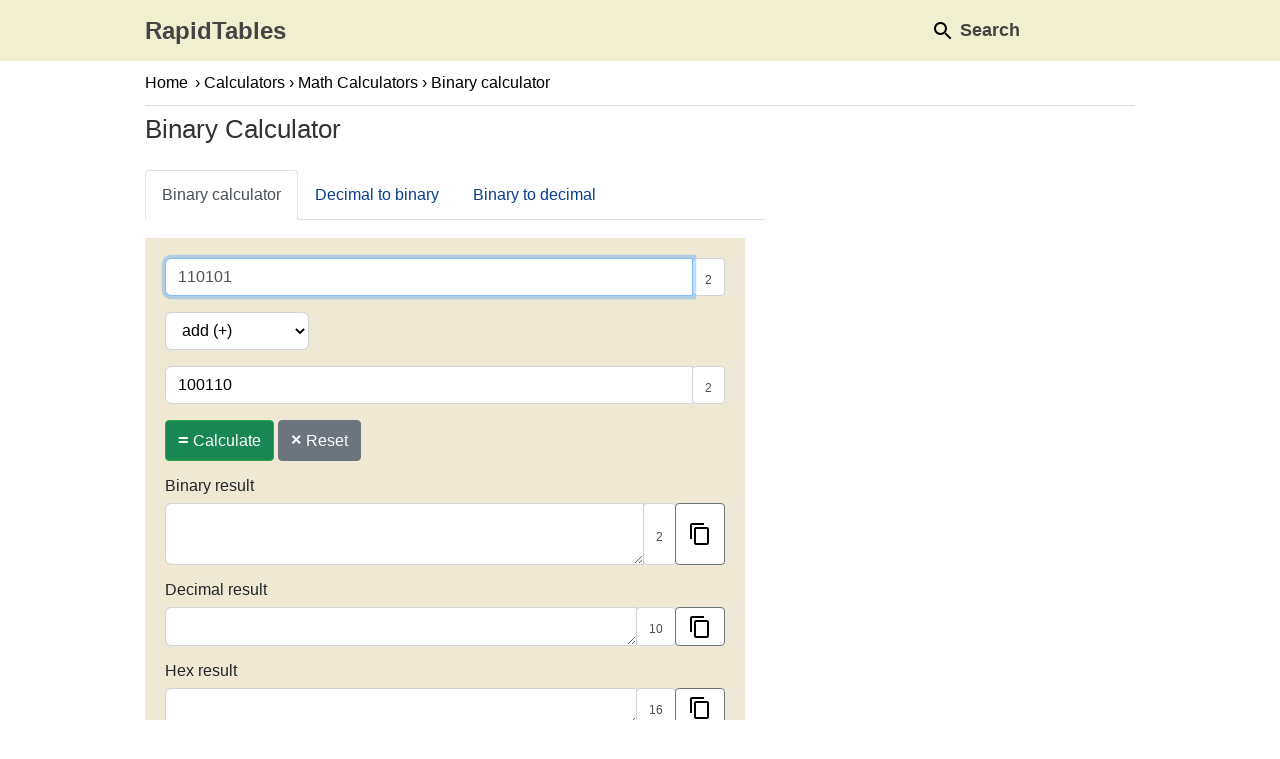

--- FILE ---
content_type: text/html; charset=UTF-8
request_url: https://www.rapidtables.com/calc/math/binary-calculator.html
body_size: 4774
content:
<!DOCTYPE html>
<html lang="en">

<!-- #BeginTemplate "../../rapidtables.dwt" -->

<head>
<script>var mobileAdsNum=0;</script>
<script async src="/lib/tagmng8.js"></script>
<meta charset="utf-8">
<meta name="viewport" content="width=device-width, initial-scale=1">
<link rel="stylesheet" type="text/css" href="/lib/rapid02.css">
<link rel="apple-touch-icon" sizes="180x180" href="/lib/favicon/apple-touch-icon.png">
<link rel="icon" type="image/png" href="/lib/favicon/favicon-32x32.png" sizes="32x32">
<link rel="icon" type="image/png" href="/lib/favicon/favicon-16x16.png" sizes="16x16">
<link rel="manifest" href="/lib/favicon/manifest.json">
<link rel="mask-icon" href="/lib/favicon/safari-pinned-tab.svg" color="#5bbad5">
<link rel="shortcut icon" href="/lib/favicon/favicon.ico">
<meta name="msapplication-config" content="/lib/favicon/browserconfig.xml">
<meta name="theme-color" content="#ffffff">
<meta name="format-detection" content="telephone=no">
<!-- #BeginEditable "doctitle" -->
<title>Binary Calculator</title>
<meta name="description" content="Binary calculator,bitwise calculator: add,sub,mult,div,xor,or,and,not,shift.">
<link href="/lib/bootstrap/bootstrap4small.css" rel="stylesheet">
<style>
   h1 { font-size:1.6rem; }
   h2 { font-size:1.4rem; }
   h4 { font-size:1.2rem; }
   #calcform { background:#eee8d5; padding:20px; max-width:600px; }
   #calcform textarea { max-height:200px; }
   #calcform button span { font-size:large; font-weight:bold; }
   #calcform .input-group .btn-outline-secondary { background:#fff; }
   #calcform .input-group .btn-outline-secondary:hover { filter:invert(1); background:#6c757d; }
   .btn img { filter:invert(1); }
   .btn:hover img { filter:invert(1); }
   #op { width:unset !important; }
   #txt { display:block; overflow:auto; height:unset !important; min-height:37px; }
</style>
<!-- #EndEditable -->

</head>

<body>

<div id="header">
	<div>
	<div id="logo"><a href="/">RapidTables</a></div>
   <div class="gcse-search"></div>
   <div id="tooldiv">
      <a href="#" onclick="OnPageSearch()"><img width="24" height="24" title="Search" src="/lib/icons/material/svg/search_black_24dp.svg" loading="lazy"><span> Search</span></a>
      <a href="#" onclick="OnPageShare()"><img width="24" height="24" title="Share" src="/lib/icons/material/svg/share_black_24dp.svg" loading="lazy"><span> Share</span></a>
   </div>
	</div>
</div>

<div id="wrapper">

<div id="nav">
	<!-- #BeginEditable "doclink" -->
	<a href="/">Home</a>&rsaquo;<a href="../index.html">Calculators</a>&rsaquo;<a href="index.html">Math Calculators</a>&rsaquo;<a href="binary-calculator.html">Binary calculator</a>
	<!-- #EndEditable -->
</div>

<div id="lcol">

	<div id="doc">
	<!-- #BeginEditable "doctext" -->
	<h1>Binary Calculator</h1>
   <ul class="nav nav-tabs">
      <li class="nav-item"><a class="nav-link active" href="#calcform">Binary calculator</a></li>
      <li class="nav-item"><a class="nav-link" href="/convert/number/decimal-to-binary.html">Decimal to binary</a></li>
      <li class="nav-item"><a class="nav-link" href="/convert/number/binary-to-decimal.html">Binary to decimal</a></li>
   </ul>
	<br>
	<form id="calcform" name="calcform" autocomplete="off">
   <div class="form-group">
      <!--<label for="x1">First binary number</label>-->
      <div class="input-group">
      <input type="text" id="num1" name="num1" value="110101" placeholder="Binary number" pattern="^[0-1+\-\.\,]+$" class="form-control" autofocus>
      <div class="input-group-append">
         <span class="input-group-text"><sub>2</sub></span>
      </div>
      </div>
   </div>
   <div class="form-group">
      <!--<label for="op">Operation</label>-->
      <select id="op" name="op" onchange="selchange()" class="form-control">
         <option value="0">add (+)</option>
         <option value="1">sub (-)</option>
         <option value="2">mult (&times;)</option>
         <option value="3">div (&div;)</option>
         <option value="4">modulo (mod)</option>
         <option value="5">exp (^)</option>
         <option value="6">and (&amp;)</option>
         <option value="7">or (|)</option>
         <option value="8">not (~)</option>
         <option value="9">xor (^)</option>
         <option value="10">left shift (&lt;&lt;)</option>
         <option value="11">right shift (&gt;&gt;)</option>
         <!--<option>zerofill right shift (>>)</option>-->
      </select>
   </div>
   <div id="div3" class="form-group">
      <!--<label for="x2">Second binary number</label>-->
      <div class="input-group">
      <input type="text" id="num2" name="num2" value="100110" placeholder="Binary number" pattern="^[0-1+\-\.\,]+$" class="form-control" >
      <div id="num2append" class="input-group-append">
         <span class="input-group-text"><sub>2</sub></span>
      </div>
      </div>
   </div>
   <div class="form-group">
		<button type="button" title="Calculate" class="btn btn-success" onclick="calc(1)"><span>=</span> Calculate</button>
		<button type="reset" title="Reset" class="btn btn-secondary"><span>&times;</span> Reset</button>
   </div>
   <div class="form-group">
      <label for="y1">Binary result</label>
      <div class="input-group">
      <textarea rows="2" id="y1" class="form-control" readonly></textarea>
      <div class="input-group-append">
         <span class="input-group-text"><sub>2</sub></span>
      </div>
      <div class="input-group-append">
         <button type="button" title="Copy" onclick="OnCopy(y1elem)" class="btn btn-outline-secondary"><img src="/lib/icons/material/svg/content_copy_white_24dp.svg" loading="lazy" width="24" height="24" alt=""></button>
      </div>
      </div>
   </div>
   <div class="form-group">
      <label for="y2">Decimal result</label>
      <div class="input-group">
      <textarea rows="1" id="y2" class="form-control" readonly></textarea>
      <div class="input-group-append">
         <span class="input-group-text"><sub>10</sub></span>
      </div>
      <div class="input-group-append">
         <button type="button" title="Copy" onclick="OnCopy(y2elem)" class="btn btn-outline-secondary"><img src="/lib/icons/material/svg/content_copy_white_24dp.svg" loading="lazy" width="24" height="24" alt=""></button>
      </div>
      </div>
   </div>
   <div class="form-group">
      <label for="y3">Hex result</label>
      <div class="input-group">
      <textarea rows="1" id="y3" class="form-control" readonly></textarea>
      <div class="input-group-append">
         <span class="input-group-text"><sub>16</sub></span>
      </div>
      <div class="input-group-append">
         <button type="button" title="Copy" onclick="OnCopy(y3elem)" class="btn btn-outline-secondary"><img src="/lib/icons/material/svg/content_copy_white_24dp.svg" loading="lazy" width="24" height="24" alt=""></button>
      </div>
      </div>
   </div>
   <div class="form-group form-check">
      <input type="checkbox" class="form-check-input" id="group" onclick="ongroup()">
      <label class="form-check-label" for="group">Digit grouping</label>
   </div>
   <div class="form-group">
      <label for="txt">Calculation steps</label>
      <div id="txt" class="form-control"></div>
   </div>
	</form>
   <p>* and,or,not,xor operations are limited to 32 bits numbers</p>	
	<p><a href="/convert/number/binary-converter.html">Binary converter &#9658;</a></p>
	<br>
	<hr>
	<h2>See also</h2>
	<ul class="seealso">
      <li><a href="/convert/number/binary-to-decimal.html">Binary to decimal converter</a></li>
      <li><a href="/convert/number/decimal-to-binary.html">Decimal to binary converter</a></li>
      <li><a href="binary-calculator.html">Binary calculator</a></li>
		<li><a href="hex-calculator.html">Hex calculator</a></li>
      <li><a href="base-calculator.html">Base calculator</a></li>
      <li><a href="/convert/number/base-converter.html">Base converter</a></li>
		<li><a href="/math/number/Numeral_system.html">Numeral systems</a></li>
		<li><a href="/convert/number/hex-dec-bin-converter.html">Hex/decimal/octal/binary converter</a></li>
		<li><a href="/convert/number/binary-to-hex.html">Binary to Hex converter</a></li>
		<li><a href="/convert/number/hex-to-decimal.html">Hex to Decimal converter</a></li>
	</ul>
	<!-- #EndEditable -->

   <!-- rapidtables_bottom_01 -->
   <div id="adngin-bottom_01-0"></div>
	
	<!-- #BeginEditable "doctext2" -->
	<!-- #EndEditable -->
	</div>
	
   <div id="fdbk">
      <h2 id="feedback">Write how to improve this page</h2>
      <form id="fdbkform">
      <textarea id="fdbkarea" rows="4" minlength="30" maxlength="1000" placeholder="Your message ..." required class="form-control"></textarea>
      <span id="fdbkmsg"></span>
      <button type="submit" class="btn btn-secondary" onclick="OnSubFb()">Submit Feedback</button>
      </form>
   </div>
</div>

<div id="rcol">
   <!-- rapidtables_right_sidebar -->
   <div id="adngin-right_sidebar-0"></div>

	<!-- #BeginEditable "docnav" -->
	<h5>MATH CALCULATORS</h5>
	<ul>
		<li><a href="calculator.html">Scientific calculator</a></li>
		<li><a href="adding-fractions-calculator.html">Adding fractions calculator</a></li>
		<li><a href="Add_Calculator.html">Addition calculator</a></li>
		<li><a href="anti-log-calculator.html">Antilog calculator</a></li>
		<li><a href="Arccos_Calculator.html">Arccos calculator</a></li>
		<li><a href="Arcsin_Calculator.html">Arcsin calculator</a></li>
		<li><a href="Arctan_Calculator.html">Arctan calculator</a></li>
		<li><a href="average-calculator.html">Average calculator</a></li>
      <li><a href="base-calculator.html">Base calculator</a></li>
      <li><a href="binary-calculator.html">Binary calculator</a></li>
		<li><a href="convolution-calculator.html">Convolution calculator</a></li>
		<li><a href="Cos_Calculator.html">Cosine calculator</a></li>
		<li><a href="dividing-fractions-calculator.html">Dividing fractions calculator</a></li>
		<li><a href="division-calculator.html">Division calculator</a></li>
		<li><a href="exponential-growth-calculator.html">Exponential growth calculator</a></li>
		<li><a href="exponent-calculator.html">Exponents calculator</a></li>
		<li><a href="Factorial_Calculator.html">Factorial calculator</a></li>
		<li><a href="fractions-calculator.html">Fractions calculator</a></li>
		<li><a href="gcf-calculator.html">GCF calculator</a></li>
		<li><a href="lcm-calculator.html">LCM calculator</a></li>
		<li><a href="Ln_Calc.html">Ln calculator</a></li>
		<li><a href="log-calculator.html">Log calculator</a></li>
		<li><a href="multiplication-calculator.html">Multiplication calculator</a></li>
		<li><a href="multiplying-fractions-calculator.html">Multiplying fractions calculator</a></li>
		<li><a href="percentage-calculator.html">Percentage calculator</a></li>
		<li><a href="percentage-change-calculator.html">Percentage change calculator</a></li>
		<li><a href="percent-error-calculator.html">Percent error calculator</a></li>
		<li><a href="percentage-increase-calculator.html">Percentage increase calculator</a></li>
		<li><a href="pythagorean-calculator.html">Pythagorean theorem calculator</a></li>
		<li><a href="Quadratic_Calculator.html">Quadratic equation solver</a></li>
		<li><a href="random-number-generator.html">Random number generator</a></li>
		<li><a href="ratio-calculator.html">Ratio calculator</a></li>
		<li><a href="root-calculator.html">Root calculator</a></li>
		<li><a href="scientific-notation-calculator.html">Scientific notation calculator</a></li>
		<li><a href="fraction-simplifier.html">Fraction simplifier</a></li>
		<li><a href="Sin_Calculator.html">Sine calculator</a></li>
		<li><a href="square-root-calculator.html">Square root calculator</a></li>
		<li><a href="standard-deviation-calculator.html">Standard deviation calculator</a></li>
		<li><a href="subtracting-fractions-calculator.html">Subtracting fractions calculator</a></li>
		<li><a href="subtraction-calculator.html">Subtraction calculator</a></li>
		<li><a href="Tan_Calculator.html">Tangent calculator</a></li>
		<li><a href="trigonometry-calculator.html">Trigonometry calculator</a></li>
		<li><a href="weighted-average-calculator.html">Weighted average calculator</a></li>
		<li><a href="variance-calculator.html">Variance calculator</a></li>
	</ul>
	<h5>RAPID TABLES</h5>
	<ul>
		<li><a href="mailto:?subject=RapidTables%20website&amp;body=Please%20checkout%20this%20site:%20https://www.rapidtables.com">Recommend Site</a></li>
		<li><a href="#feedback">Send Feedback</a></li>
		<li><a href="/about/about.html">About</a></li>
	</ul>
	<!-- #EndEditable -->
	
</div>

</div>

<div id="footer">
	<a href="/index.html">Home</a> | 
	<a href="/web/index.html">Web</a> |
	<a href="/math/index.html">Math</a> | 
	<a href="/electric/index.html">Electricity</a> |
	<a href="/calc/index.html">Calculators</a> | 
	<a href="/convert/index.html">Converters</a> |
	<a href="/tools/index.html">Tools</a>
	<p>&copy;  
	<a href="/">RapidTables.com</a> | 
	<a href="/about/about.html" rel="nofollow">About</a> | 
	<a href="/about/terms.html" rel="nofollow">Terms of Use</a> | 
	<a href="/about/privacy.html" rel="nofollow">Privacy Policy</a> | 
   <a href="javascript:void(0);" onclick="adconsent('showGUI');">Cookie Settings</a>
	</p>
</div>

<!-- rapidtables_bottom_adhesive -->
<div id="adngin-adhesive-0"></div>

<!-- #BeginEditable "docscript" -->
<!--sse-->
<script src="https://cdnjs.cloudflare.com/ajax/libs/bignumber.js/9.1.2/bignumber.min.js" integrity="sha512-9JMv6qShmz4L6iAvMaEoIaFtS4XGSk/jeTSR2vzieg0XS5njYvBvYk0YcvI59dLN/0B+QnG5HfGR+Mqubl78SA==" crossorigin="anonymous" referrerpolicy="no-referrer"></script>
<script>
var div3=document.getElementById("div3"),x1elem=document.getElementById("num1"),x2elem=document.getElementById("num2"),num2append=document.getElementById("num2append"),opelem=document.getElementById("op"),y1elem=document.getElementById("y1"),y2elem=document.getElementById("y2"),y3elem=document.getElementById("y3"),txtelem=document.getElementById("txt"),op=0;function GetURLParams(){for(var e,l=window.location.href,t=/[?&]([^=#]+)=([^&#]*)/g,a={};e=t.exec(l);)a[e[1]]=e[2];return a}function copy(){yelem.select(),"clipboard"in navigator?navigator.clipboard.writeText(yelem.value):document.execCommand("copy")}function selchange(){var e=op;7==(op=opelem.selectedIndex)?div3.style.display="none":div3.style.display="block",op>=9?(num2append.style.display="none",x2elem.value="3"):(num2append.style.display="flex",e>=9&&(x2elem.value=""))}function pad(e,l,t){var a=e.toString().length,n=l.toString().length,r=(a>n?a:n)-t.length;if(0==r)return t;t=t.toString();for(var u=0;u<r;u++)t="0"+t;return t}function ongroup(){""!=x1elem.value&&""!=x2elem.value&&calc(1)}function digitgroup(e,l,t){if("N/A"==e)return e;var a=e.split(".")[0],n=e.split(".")[1],r="",u="",i=RegExp("(.{"+l+"})","g");return""!=a&&void 0!=a&&("-"==a[0]&&(r="-",a=a.substring(1,a.length)),r+=u=a.substring(0,a.length%l),a=(a=(a=a.substring(a.length%l,a.length)).replace(i,"$1 ")).substring(0,a.length-1),""!=u&&""!=a&&(r+=t),r+=a),""!=n&&void 0!=n&&(r+=".",r+=n.replace(i,"$1 ")),r}function calc(e){var l,t=opelem.selectedIndex,a=x1elem.value,n=x2elem.value,r=b2=2;try{bx1=new BigNumber(a,r),x1elem.style.background="white"}catch(u){x1elem.style.background="#fff0f0",x1elem.focus(),y1elem.value="",y2elem.value="",y3elem.value="";return}try{bx2=new BigNumber(n,b2),x2elem.style.background="white"}catch(i){x2elem.style.background="#fff0f0",x2elem.focus(),y1elem.value="",y2elem.value="",y3elem.value="";return}switch(t>4&&(a=parseInt(a,r),n=parseInt(n,b2)),t){case 0:y=bx1.plus(bx2);break;case 1:y=bx1.minus(bx2);break;case 2:y=bx1.times(bx2);break;case 3:y=bx1.div(bx2);break;case 4:y=bx1.mod(bx2);break;case 5:if(n!=Math.round(n)){alert("Please enter integer exponent");return}y=bx1.pow(bx2);break;case 6:y=a&n;break;case 7:y=a|n;break;case 8:y1=(~a>>>0).toString(2),y2=(~a>>>0).toString(10),y3=(~a>>>0).toString(16).toUpperCase();break;case 9:y=a^n;break;case 10:n=x2elem.value;var o=new BigNumber(2);o=o.pow(n),y=bx1.times(o);break;case 11:n=x2elem.value;var o=new BigNumber(2);o=o.pow(n),y=bx1.div(o)}7!=t&&(BigNumber.set({DECIMAL_PLACES:16}),y1=y.toString(2),y2=y.toString(10),y3=y.toString(16).toUpperCase()),t>=5&&t<=8&&(y1=pad(a=x1elem.value,n=x2elem.value,y1)),document.getElementById("group").checked&&(y1=digitgroup(y1,8," "),y2=digitgroup(y2,3," "),y3=digitgroup(y3,2," ")),y1elem.value=y1,y2elem.value=y2,y3elem.value=y3,setHeight(y1elem),setHeight(y2elem),setHeight(y3elem);var m=["+","-","\xd7","\xf7","^","&","|","~","^","<<",">>"];if(t<5?(l="<a href='/convert/number/binary-to-decimal.html'>Convert binary to decimal</a>, calculate decimals and <a href='/convert/number/decimal-to-binary.html?x="+y2+"'>convert decimal result back to binary</a>:<br>",l+=x1elem.value+"<sub>2</sub> "+m[t]+" "+x2elem.value+"<sub>2</sub>",l+="<br>= "+bx1.toString(10)+"<sub>10</sub> "+m[t]+" "+bx2.toString(10)+"<sub>10</sub>",l+="<br>= "+y2+"<sub>10</sub>",l+="<br>= "+y1+"<sub>2</sub>"):7!=t?(l="Do bitwise calcuation:<br>",l+=x1elem.value+"<sub>2</sub> "+m[t]+" "+x2elem.value,t<9&&(l+="<sub>2</sub>"),l+="<br>= "+y1+"<sub>2</sub>"):(l="Do bitwise calcuation:<br>",l+="~"+x1elem.value+"<sub>2</sub>",l+="<br>= "+y1+"<sub>2</sub>"),txtelem.innerHTML=l,e){var s=window.location.href.split("?")[0];s+="?num1="+x1elem.value+"&op="+opelem.value+"&num2="+x2elem.value,history.replaceState({},"",s)}}function setHeight(e){e.style.height="",e.style.height=e.scrollHeight+3+"px"}function OnCopy(e){e.select();var l=e.value;"clipboard"in navigator?navigator.clipboard.writeText(l):document.execCommand("copy")}window.addEventListener("DOMContentLoaded",function(){if(-1!=window.location.href.indexOf("?")){var e=GetURLParams();void 0!==e.op&&(opelem.selectedIndex=e.op,void 0!==e.num1?(x1elem.value=e.num1,x2elem.value=e.num2):(x1elem.value=e.x1,x2elem.value=e.x2),selchange(),calc(0))}});
</script>
<!--/sse-->
<!-- #EndEditable -->

</body>

<!-- #EndTemplate -->

</html>


--- FILE ---
content_type: application/javascript; charset=utf-8
request_url: https://cdnjs.cloudflare.com/ajax/libs/bignumber.js/9.1.2/bignumber.min.js
body_size: 7094
content:
!function(e){"use strict";var r,M=/^-?(?:\d+(?:\.\d*)?|\.\d+)(?:e[+-]?\d+)?$/i,G=Math.ceil,F=Math.floor,k="[BigNumber Error] ",q=k+"Number primitive has more than 15 significant digits: ",j=1e14,$=14,z=9007199254740991,H=[1,10,100,1e3,1e4,1e5,1e6,1e7,1e8,1e9,1e10,1e11,1e12,1e13],V=1e7,W=1e9;function X(e){var r=0|e;return 0<e||e===r?r:r-1}function Y(e){for(var r,n,t=1,i=e.length,o=e[0]+"";t<i;){for(r=e[t++]+"",n=$-r.length;n--;r="0"+r);o+=r}for(i=o.length;48===o.charCodeAt(--i););return o.slice(0,i+1||1)}function J(e,r){var n,t,i=e.c,o=r.c,s=e.s,f=r.s,e=e.e,r=r.e;if(!s||!f)return null;if(n=i&&!i[0],t=o&&!o[0],n||t)return n?t?0:-f:s;if(s!=f)return s;if(n=s<0,t=e==r,!i||!o)return t?0:!i^n?1:-1;if(!t)return r<e^n?1:-1;for(f=(e=i.length)<(r=o.length)?e:r,s=0;s<f;s++)if(i[s]!=o[s])return i[s]>o[s]^n?1:-1;return e==r?0:r<e^n?1:-1}function Z(e,r,n,t){if(e<r||n<e||e!==F(e))throw Error(k+(t||"Argument")+("number"==typeof e?e<r||n<e?" out of range: ":" not an integer: ":" not a primitive number: ")+String(e))}function K(e){var r=e.c.length-1;return X(e.e/$)==r&&e.c[r]%2!=0}function Q(e,r){return(1<e.length?e.charAt(0)+"."+e.slice(1):e)+(r<0?"e":"e+")+r}function ee(e,r,n){var t,i;if(r<0){for(i=n+".";++r;i+=n);e=i+e}else if(++r>(t=e.length)){for(i=n,r-=t;--r;i+=n);e+=i}else r<t&&(e=e.slice(0,r)+"."+e.slice(r));return e}(r=function C(e){var d,a,h,r,l,m,s,f,u,c,g,n=B.prototype={constructor:B,toString:null,valueOf:null},p=new B(1),v=20,N=4,w=-7,O=21,y=-1e7,b=1e7,E=!1,i=1,A=0,S={prefix:"",groupSize:3,secondaryGroupSize:0,groupSeparator:",",decimalSeparator:".",fractionGroupSize:0,fractionGroupSeparator:" ",suffix:""},R="0123456789abcdefghijklmnopqrstuvwxyz",_=!0;function B(e,r){var n,t,i,o,s,f,u,l,c=this;if(!(c instanceof B))return new B(e,r);if(null==r){if(e&&!0===e._isBigNumber)return c.s=e.s,void(!e.c||e.e>b?c.c=c.e=null:e.e<y?c.c=[c.e=0]:(c.e=e.e,c.c=e.c.slice()));if((f="number"==typeof e)&&0*e==0){if(c.s=1/e<0?(e=-e,-1):1,e===~~e){for(o=0,s=e;10<=s;s/=10,o++);return void(b<o?c.c=c.e=null:(c.e=o,c.c=[e]))}l=String(e)}else{if(!M.test(l=String(e)))return h(c,l,f);c.s=45==l.charCodeAt(0)?(l=l.slice(1),-1):1}0<(s=(l=-1<(o=l.indexOf("."))?l.replace(".",""):l).search(/e/i))?(o<0&&(o=s),o+=+l.slice(s+1),l=l.substring(0,s)):o<0&&(o=l.length)}else{if(Z(r,2,R.length,"Base"),10==r&&_)return I(c=new B(e),v+c.e+1,N);if(l=String(e),f="number"==typeof e){if(0*e!=0)return h(c,l,f,r);if(c.s=1/e<0?(l=l.slice(1),-1):1,B.DEBUG&&15<l.replace(/^0\.0*|\./,"").length)throw Error(q+e)}else c.s=45===l.charCodeAt(0)?(l=l.slice(1),-1):1;for(n=R.slice(0,r),o=s=0,u=l.length;s<u;s++)if(n.indexOf(t=l.charAt(s))<0){if("."==t){if(o<s){o=u;continue}}else if(!i&&(l==l.toUpperCase()&&(l=l.toLowerCase())||l==l.toLowerCase()&&(l=l.toUpperCase()))){i=!0,s=-1,o=0;continue}return h(c,String(e),f,r)}f=!1,-1<(o=(l=a(l,r,10,c.s)).indexOf("."))?l=l.replace(".",""):o=l.length}for(s=0;48===l.charCodeAt(s);s++);for(u=l.length;48===l.charCodeAt(--u););if(l=l.slice(s,++u)){if(u-=s,f&&B.DEBUG&&15<u&&(z<e||e!==F(e)))throw Error(q+c.s*e);if((o=o-s-1)>b)c.c=c.e=null;else if(o<y)c.c=[c.e=0];else{if(c.e=o,c.c=[],s=(o+1)%$,o<0&&(s+=$),s<u){for(s&&c.c.push(+l.slice(0,s)),u-=$;s<u;)c.c.push(+l.slice(s,s+=$));s=$-(l=l.slice(s)).length}else s-=u;for(;s--;l+="0");c.c.push(+l)}}else c.c=[c.e=0]}function D(e,r,n,t){for(var i,o,s=[0],f=0,u=e.length;f<u;){for(o=s.length;o--;s[o]*=r);for(s[0]+=t.indexOf(e.charAt(f++)),i=0;i<s.length;i++)s[i]>n-1&&(null==s[i+1]&&(s[i+1]=0),s[i+1]+=s[i]/n|0,s[i]%=n)}return s.reverse()}function P(e,r,n){var t,i,o,s=0,f=e.length,u=r%V,l=r/V|0;for(e=e.slice();f--;)s=((i=u*(o=e[f]%V)+(t=l*o+(o=e[f]/V|0)*u)%V*V+s)/n|0)+(t/V|0)+l*o,e[f]=i%n;return e=s?[s].concat(e):e}function x(e,r,n,t){var i,o;if(n!=t)o=t<n?1:-1;else for(i=o=0;i<n;i++)if(e[i]!=r[i]){o=e[i]>r[i]?1:-1;break}return o}function L(e,r,n,t){for(var i=0;n--;)e[n]-=i,i=e[n]<r[n]?1:0,e[n]=i*t+e[n]-r[n];for(;!e[0]&&1<e.length;e.splice(0,1));}function t(e,r,n,t){var i,o,s,f;if(null==n?n=N:Z(n,0,8),!e.c)return e.toString();if(i=e.c[0],o=e.e,null==r)f=Y(e.c),f=1==t||2==t&&(o<=w||O<=o)?Q(f,o):ee(f,o,"0");else if(n=(e=I(new B(e),r,n)).e,s=(f=Y(e.c)).length,1==t||2==t&&(r<=n||n<=w)){for(;s<r;f+="0",s++);f=Q(f,n)}else if(r-=o,f=ee(f,n,"0"),s<n+1){if(0<--r)for(f+=".";r--;f+="0");}else if(0<(r+=n-s))for(n+1==s&&(f+=".");r--;f+="0");return e.s<0&&i?"-"+f:f}function o(e,r){for(var n,t,i=1,o=new B(e[0]);i<e.length;i++)(t=new B(e[i])).s&&(n=J(o,t))!==r&&(0!==n||o.s!==r)||(o=t);return o}function U(e,r,n){for(var t=1,i=r.length;!r[--i];r.pop());for(i=r[0];10<=i;i/=10,t++);return(n=t+n*$-1)>b?e.c=e.e=null:n<y?e.c=[e.e=0]:(e.e=n,e.c=r),e}function I(e,r,n,t){var i,o,s,f,u,l,c,a=e.c,h=H;if(a){e:{for(i=1,f=a[0];10<=f;f/=10,i++);if((o=r-i)<0)o+=$,s=r,u=a[l=0],c=F(u/h[i-s-1]%10);else if((l=G((o+1)/$))>=a.length){if(!t)break e;for(;a.length<=l;a.push(0));u=c=0,s=(o%=$)-$+(i=1)}else{for(u=f=a[l],i=1;10<=f;f/=10,i++);c=(s=(o%=$)-$+i)<0?0:F(u/h[i-s-1]%10)}if(t=t||r<0||null!=a[l+1]||(s<0?u:u%h[i-s-1]),t=n<4?(c||t)&&(0==n||n==(e.s<0?3:2)):5<c||5==c&&(4==n||t||6==n&&(0<o?0<s?u/h[i-s]:0:a[l-1])%10&1||n==(e.s<0?8:7)),r<1||!a[0])return a.length=0,t?(r-=e.e+1,a[0]=h[($-r%$)%$],e.e=-r||0):a[0]=e.e=0,e;if(0==o?(a.length=l,f=1,l--):(a.length=l+1,f=h[$-o],a[l]=0<s?F(u/h[i-s]%h[s])*f:0),t)for(;;){if(0==l){for(o=1,s=a[0];10<=s;s/=10,o++);for(s=a[0]+=f,f=1;10<=s;s/=10,f++);o!=f&&(e.e++,a[0]==j&&(a[0]=1));break}if(a[l]+=f,a[l]!=j)break;a[l--]=0,f=1}for(o=a.length;0===a[--o];a.pop());}e.e>b?e.c=e.e=null:e.e<y&&(e.c=[e.e=0])}return e}function T(e){var r,n=e.e;return null===n?e.toString():(r=Y(e.c),r=n<=w||O<=n?Q(r,n):ee(r,n,"0"),e.s<0?"-"+r:r)}return B.clone=C,B.ROUND_UP=0,B.ROUND_DOWN=1,B.ROUND_CEIL=2,B.ROUND_FLOOR=3,B.ROUND_HALF_UP=4,B.ROUND_HALF_DOWN=5,B.ROUND_HALF_EVEN=6,B.ROUND_HALF_CEIL=7,B.ROUND_HALF_FLOOR=8,B.EUCLID=9,B.config=B.set=function(e){var r,n;if(null!=e){if("object"!=typeof e)throw Error(k+"Object expected: "+e);if(e.hasOwnProperty(r="DECIMAL_PLACES")&&(Z(n=e[r],0,W,r),v=n),e.hasOwnProperty(r="ROUNDING_MODE")&&(Z(n=e[r],0,8,r),N=n),e.hasOwnProperty(r="EXPONENTIAL_AT")&&((n=e[r])&&n.pop?(Z(n[0],-W,0,r),Z(n[1],0,W,r),w=n[0],O=n[1]):(Z(n,-W,W,r),w=-(O=n<0?-n:n))),e.hasOwnProperty(r="RANGE"))if((n=e[r])&&n.pop)Z(n[0],-W,-1,r),Z(n[1],1,W,r),y=n[0],b=n[1];else{if(Z(n,-W,W,r),!n)throw Error(k+r+" cannot be zero: "+n);y=-(b=n<0?-n:n)}if(e.hasOwnProperty(r="CRYPTO")){if((n=e[r])!==!!n)throw Error(k+r+" not true or false: "+n);if(n){if("undefined"==typeof crypto||!crypto||!crypto.getRandomValues&&!crypto.randomBytes)throw E=!n,Error(k+"crypto unavailable");E=n}else E=n}if(e.hasOwnProperty(r="MODULO_MODE")&&(Z(n=e[r],0,9,r),i=n),e.hasOwnProperty(r="POW_PRECISION")&&(Z(n=e[r],0,W,r),A=n),e.hasOwnProperty(r="FORMAT")){if("object"!=typeof(n=e[r]))throw Error(k+r+" not an object: "+n);S=n}if(e.hasOwnProperty(r="ALPHABET")){if("string"!=typeof(n=e[r])||/^.?$|[+\-.\s]|(.).*\1/.test(n))throw Error(k+r+" invalid: "+n);_="0123456789"==n.slice(0,10),R=n}}return{DECIMAL_PLACES:v,ROUNDING_MODE:N,EXPONENTIAL_AT:[w,O],RANGE:[y,b],CRYPTO:E,MODULO_MODE:i,POW_PRECISION:A,FORMAT:S,ALPHABET:R}},B.isBigNumber=function(e){if(!e||!0!==e._isBigNumber)return!1;if(!B.DEBUG)return!0;var r,n,t=e.c,i=e.e,o=e.s;e:if("[object Array]"=={}.toString.call(t)){if((1===o||-1===o)&&-W<=i&&i<=W&&i===F(i))if(0===t[0]){if(0===i&&1===t.length)return!0}else if((r=(i+1)%$)<1&&(r+=$),String(t[0]).length==r){for(r=0;r<t.length;r++)if((n=t[r])<0||j<=n||n!==F(n))break e;if(0!==n)return!0}}else if(null===t&&null===i&&(null===o||1===o||-1===o))return!0;throw Error(k+"Invalid BigNumber: "+e)},B.maximum=B.max=function(){return o(arguments,-1)},B.minimum=B.min=function(){return o(arguments,1)},B.random=(r=9007199254740992,l=Math.random()*r&2097151?function(){return F(Math.random()*r)}:function(){return 8388608*(1073741824*Math.random()|0)+(8388608*Math.random()|0)},function(e){var r,n,t,i,o,s=0,f=[],u=new B(p);if(null==e?e=v:Z(e,0,W),i=G(e/$),E)if(crypto.getRandomValues){for(r=crypto.getRandomValues(new Uint32Array(i*=2));s<i;)9e15<=(o=131072*r[s]+(r[s+1]>>>11))?(n=crypto.getRandomValues(new Uint32Array(2)),r[s]=n[0],r[s+1]=n[1]):(f.push(o%1e14),s+=2);s=i/2}else{if(!crypto.randomBytes)throw E=!1,Error(k+"crypto unavailable");for(r=crypto.randomBytes(i*=7);s<i;)9e15<=(o=281474976710656*(31&r[s])+1099511627776*r[s+1]+4294967296*r[s+2]+16777216*r[s+3]+(r[s+4]<<16)+(r[s+5]<<8)+r[s+6])?crypto.randomBytes(7).copy(r,s):(f.push(o%1e14),s+=7);s=i/7}if(!E)for(;s<i;)(o=l())<9e15&&(f[s++]=o%1e14);for(i=f[--s],e%=$,i&&e&&(f[s]=F(i/(o=H[$-e]))*o);0===f[s];f.pop(),s--);if(s<0)f=[t=0];else{for(t=-1;0===f[0];f.splice(0,1),t-=$);for(s=1,o=f[0];10<=o;o/=10,s++);s<$&&(t-=$-s)}return u.e=t,u.c=f,u}),B.sum=function(){for(var e=1,r=arguments,n=new B(r[0]);e<r.length;)n=n.plus(r[e++]);return n},m="0123456789",a=function(e,r,n,t,i){var o,s,f,u,l,c,a,h,g=e.indexOf("."),p=v,w=N;for(0<=g&&(u=A,A=0,e=e.replace(".",""),c=(h=new B(r)).pow(e.length-g),A=u,h.c=D(ee(Y(c.c),c.e,"0"),10,n,m),h.e=h.c.length),f=u=(a=D(e,r,n,i?(o=R,m):(o=m,R))).length;0==a[--u];a.pop());if(!a[0])return o.charAt(0);if(g<0?--f:(c.c=a,c.e=f,c.s=t,a=(c=d(c,h,p,w,n)).c,l=c.r,f=c.e),g=a[s=f+p+1],u=n/2,l=l||s<0||null!=a[s+1],l=w<4?(null!=g||l)&&(0==w||w==(c.s<0?3:2)):u<g||g==u&&(4==w||l||6==w&&1&a[s-1]||w==(c.s<0?8:7)),s<1||!a[0])e=l?ee(o.charAt(1),-p,o.charAt(0)):o.charAt(0);else{if(a.length=s,l)for(--n;++a[--s]>n;)a[s]=0,s||(++f,a=[1].concat(a));for(u=a.length;!a[--u];);for(g=0,e="";g<=u;e+=o.charAt(a[g++]));e=ee(e,f,o.charAt(0))}return e},d=function(e,r,n,t,i){var o,s,f,u,l,c,a,h,g,p,w,d,m,v,N,O,y,b=e.s==r.s?1:-1,E=e.c,A=r.c;if(!(E&&E[0]&&A&&A[0]))return new B(e.s&&r.s&&(E?!A||E[0]!=A[0]:A)?E&&0==E[0]||!A?0*b:b/0:NaN);for(g=(h=new B(b)).c=[],b=n+(s=e.e-r.e)+1,i||(i=j,s=X(e.e/$)-X(r.e/$),b=b/$|0),f=0;A[f]==(E[f]||0);f++);if(A[f]>(E[f]||0)&&s--,b<0)g.push(1),u=!0;else{for(v=E.length,O=A.length,b+=2,1<(l=F(i/(A[f=0]+1)))&&(A=P(A,l,i),E=P(E,l,i),O=A.length,v=E.length),m=O,w=(p=E.slice(0,O)).length;w<O;p[w++]=0);y=A.slice(),y=[0].concat(y),N=A[0],A[1]>=i/2&&N++;do{if(l=0,(o=x(A,p,O,w))<0){if(d=p[0],O!=w&&(d=d*i+(p[1]||0)),1<(l=F(d/N)))for(a=(c=P(A,l=i<=l?i-1:l,i)).length,w=p.length;1==x(c,p,a,w);)l--,L(c,O<a?y:A,a,i),a=c.length,o=1;else 0==l&&(o=l=1),a=(c=A.slice()).length;if(L(p,c=a<w?[0].concat(c):c,w,i),w=p.length,-1==o)for(;x(A,p,O,w)<1;)l++,L(p,O<w?y:A,w,i),w=p.length}else 0===o&&(l++,p=[0])}while(g[f++]=l,p[0]?p[w++]=E[m]||0:(p=[E[m]],w=1),(m++<v||null!=p[0])&&b--);u=null!=p[0],g[0]||g.splice(0,1)}if(i==j){for(f=1,b=g[0];10<=b;b/=10,f++);I(h,n+(h.e=f+s*$-1)+1,t,u)}else h.e=s,h.r=+u;return h},s=/^(-?)0([xbo])(?=\w[\w.]*$)/i,f=/^([^.]+)\.$/,u=/^\.([^.]+)$/,c=/^-?(Infinity|NaN)$/,g=/^\s*\+(?=[\w.])|^\s+|\s+$/g,h=function(e,r,n,t){var i,o=n?r:r.replace(g,"");if(c.test(o))e.s=isNaN(o)?null:o<0?-1:1;else{if(!n&&(o=o.replace(s,function(e,r,n){return i="x"==(n=n.toLowerCase())?16:"b"==n?2:8,t&&t!=i?e:r}),t&&(i=t,o=o.replace(f,"$1").replace(u,"0.$1")),r!=o))return new B(o,i);if(B.DEBUG)throw Error(k+"Not a"+(t?" base "+t:"")+" number: "+r);e.s=null}e.c=e.e=null},n.absoluteValue=n.abs=function(){var e=new B(this);return e.s<0&&(e.s=1),e},n.comparedTo=function(e,r){return J(this,new B(e,r))},n.decimalPlaces=n.dp=function(e,r){var n,t;if(null!=e)return Z(e,0,W),null==r?r=N:Z(r,0,8),I(new B(this),e+this.e+1,r);if(!(e=this.c))return null;if(n=((t=e.length-1)-X(this.e/$))*$,t=e[t])for(;t%10==0;t/=10,n--);return n=n<0?0:n},n.dividedBy=n.div=function(e,r){return d(this,new B(e,r),v,N)},n.dividedToIntegerBy=n.idiv=function(e,r){return d(this,new B(e,r),0,1)},n.exponentiatedBy=n.pow=function(e,r){var n,t,i,o,s,f,u,l,c=this;if((e=new B(e)).c&&!e.isInteger())throw Error(k+"Exponent not an integer: "+T(e));if(null!=r&&(r=new B(r)),s=14<e.e,!c.c||!c.c[0]||1==c.c[0]&&!c.e&&1==c.c.length||!e.c||!e.c[0])return l=new B(Math.pow(+T(c),s?e.s*(2-K(e)):+T(e))),r?l.mod(r):l;if(f=e.s<0,r){if(r.c?!r.c[0]:!r.s)return new B(NaN);(t=!f&&c.isInteger()&&r.isInteger())&&(c=c.mod(r))}else{if(9<e.e&&(0<c.e||c.e<-1||(0==c.e?1<c.c[0]||s&&24e7<=c.c[1]:c.c[0]<8e13||s&&c.c[0]<=9999975e7)))return o=c.s<0&&K(e)?-0:0,-1<c.e&&(o=1/o),new B(f?1/o:o);A&&(o=G(A/$+2))}for(u=s?(n=new B(.5),f&&(e.s=1),K(e)):(i=Math.abs(+T(e)))%2,l=new B(p);;){if(u){if(!(l=l.times(c)).c)break;o?l.c.length>o&&(l.c.length=o):t&&(l=l.mod(r))}if(i){if(0===(i=F(i/2)))break;u=i%2}else if(I(e=e.times(n),e.e+1,1),14<e.e)u=K(e);else{if(0==(i=+T(e)))break;u=i%2}c=c.times(c),o?c.c&&c.c.length>o&&(c.c.length=o):t&&(c=c.mod(r))}return t?l:(f&&(l=p.div(l)),r?l.mod(r):o?I(l,A,N,void 0):l)},n.integerValue=function(e){var r=new B(this);return null==e?e=N:Z(e,0,8),I(r,r.e+1,e)},n.isEqualTo=n.eq=function(e,r){return 0===J(this,new B(e,r))},n.isFinite=function(){return!!this.c},n.isGreaterThan=n.gt=function(e,r){return 0<J(this,new B(e,r))},n.isGreaterThanOrEqualTo=n.gte=function(e,r){return 1===(r=J(this,new B(e,r)))||0===r},n.isInteger=function(){return!!this.c&&X(this.e/$)>this.c.length-2},n.isLessThan=n.lt=function(e,r){return J(this,new B(e,r))<0},n.isLessThanOrEqualTo=n.lte=function(e,r){return-1===(r=J(this,new B(e,r)))||0===r},n.isNaN=function(){return!this.s},n.isNegative=function(){return this.s<0},n.isPositive=function(){return 0<this.s},n.isZero=function(){return!!this.c&&0==this.c[0]},n.minus=function(e,r){var n,t,i,o,s=this,f=s.s;if(r=(e=new B(e,r)).s,!f||!r)return new B(NaN);if(f!=r)return e.s=-r,s.plus(e);var u=s.e/$,l=e.e/$,c=s.c,a=e.c;if(!u||!l){if(!c||!a)return c?(e.s=-r,e):new B(a?s:NaN);if(!c[0]||!a[0])return a[0]?(e.s=-r,e):new B(c[0]?s:3==N?-0:0)}if(u=X(u),l=X(l),c=c.slice(),f=u-l){for((i=(o=f<0)?(f=-f,c):(l=u,a)).reverse(),r=f;r--;i.push(0));i.reverse()}else for(t=(o=(f=c.length)<(r=a.length))?f:r,f=r=0;r<t;r++)if(c[r]!=a[r]){o=c[r]<a[r];break}if(o&&(i=c,c=a,a=i,e.s=-e.s),0<(r=(t=a.length)-(n=c.length)))for(;r--;c[n++]=0);for(r=j-1;f<t;){if(c[--t]<a[t]){for(n=t;n&&!c[--n];c[n]=r);--c[n],c[t]+=j}c[t]-=a[t]}for(;0==c[0];c.splice(0,1),--l);return c[0]?U(e,c,l):(e.s=3==N?-1:1,e.c=[e.e=0],e)},n.modulo=n.mod=function(e,r){var n,t=this;return e=new B(e,r),!t.c||!e.s||e.c&&!e.c[0]?new B(NaN):!e.c||t.c&&!t.c[0]?new B(t):(9==i?(r=e.s,e.s=1,n=d(t,e,0,3),e.s=r,n.s*=r):n=d(t,e,0,i),(e=t.minus(n.times(e))).c[0]||1!=i||(e.s=t.s),e)},n.multipliedBy=n.times=function(e,r){var n,t,i,o,s,f,u,l,c,a,h,g=this,p=g.c,w=(e=new B(e,r)).c;if(!(p&&w&&p[0]&&w[0]))return!g.s||!e.s||p&&!p[0]&&!w||w&&!w[0]&&!p?e.c=e.e=e.s=null:(e.s*=g.s,p&&w?(e.c=[0],e.e=0):e.c=e.e=null),e;for(r=X(g.e/$)+X(e.e/$),e.s*=g.s,(f=p.length)<(g=w.length)&&(h=p,p=w,w=h,t=f,f=g,g=t),t=f+g,h=[];t--;h.push(0));for(t=g;0<=--t;){for(c=w[t]%1e7,a=w[t]/1e7|(n=0),i=t+(o=f);t<i;)n=((u=c*(u=p[--o]%1e7)+(s=a*u+(l=p[o]/1e7|0)*c)%1e7*1e7+h[i]+n)/1e14|0)+(s/1e7|0)+a*l,h[i--]=u%1e14;h[i]=n}return n?++r:h.splice(0,1),U(e,h,r)},n.negated=function(){var e=new B(this);return e.s=-e.s||null,e},n.plus=function(e,r){var n,t=this,i=t.s;if(r=(e=new B(e,r)).s,!i||!r)return new B(NaN);if(i!=r)return e.s=-r,t.minus(e);var o=t.e/$,s=e.e/$,f=t.c,u=e.c;if(!o||!s){if(!f||!u)return new B(i/0);if(!f[0]||!u[0])return u[0]?e:new B(f[0]?t:0*i)}if(o=X(o),s=X(s),f=f.slice(),i=o-s){for((n=0<i?(s=o,u):(i=-i,f)).reverse();i--;n.push(0));n.reverse()}for((i=f.length)-(r=u.length)<0&&(n=u,u=f,f=n,r=i),i=0;r;)i=(f[--r]=f[r]+u[r]+i)/j|0,f[r]=j===f[r]?0:f[r]%j;return i&&(f=[i].concat(f),++s),U(e,f,s)},n.precision=n.sd=function(e,r){var n,t;if(null!=e&&e!==!!e)return Z(e,1,W),null==r?r=N:Z(r,0,8),I(new B(this),e,r);if(!(r=this.c))return null;if(n=(t=r.length-1)*$+1,t=r[t]){for(;t%10==0;t/=10,n--);for(t=r[0];10<=t;t/=10,n++);}return n=e&&this.e+1>n?this.e+1:n},n.shiftedBy=function(e){return Z(e,-z,z),this.times("1e"+e)},n.squareRoot=n.sqrt=function(){var e,r,n,t,i,o=this,s=o.c,f=o.s,u=o.e,l=v+4,c=new B("0.5");if(1!==f||!s||!s[0])return new B(!f||f<0&&(!s||s[0])?NaN:s?o:1/0);if((n=0==(f=Math.sqrt(+T(o)))||f==1/0?(((r=Y(s)).length+u)%2==0&&(r+="0"),f=Math.sqrt(+r),u=X((u+1)/2)-(u<0||u%2),new B(r=f==1/0?"5e"+u:(r=f.toExponential()).slice(0,r.indexOf("e")+1)+u)):new B(f+"")).c[0])for((f=(u=n.e)+l)<3&&(f=0);;)if(i=n,n=c.times(i.plus(d(o,i,l,1))),Y(i.c).slice(0,f)===(r=Y(n.c)).slice(0,f)){if(n.e<u&&--f,"9999"!=(r=r.slice(f-3,f+1))&&(t||"4999"!=r)){+r&&(+r.slice(1)||"5"!=r.charAt(0))||(I(n,n.e+v+2,1),e=!n.times(n).eq(o));break}if(!t&&(I(i,i.e+v+2,0),i.times(i).eq(o))){n=i;break}l+=4,f+=4,t=1}return I(n,n.e+v+1,N,e)},n.toExponential=function(e,r){return null!=e&&(Z(e,0,W),e++),t(this,e,r,1)},n.toFixed=function(e,r){return null!=e&&(Z(e,0,W),e=e+this.e+1),t(this,e,r)},n.toFormat=function(e,r,n){if(null==n)null!=e&&r&&"object"==typeof r?(n=r,r=null):e&&"object"==typeof e?(n=e,e=r=null):n=S;else if("object"!=typeof n)throw Error(k+"Argument not an object: "+n);if(e=this.toFixed(e,r),this.c){var t,r=e.split("."),i=+n.groupSize,o=+n.secondaryGroupSize,s=n.groupSeparator||"",f=r[0],r=r[1],u=this.s<0,l=u?f.slice(1):f,c=l.length;if(o&&(t=i,i=o,c-=o=t),0<i&&0<c){for(f=l.substr(0,t=c%i||i);t<c;t+=i)f+=s+l.substr(t,i);0<o&&(f+=s+l.slice(t)),u&&(f="-"+f)}e=r?f+(n.decimalSeparator||"")+((o=+n.fractionGroupSize)?r.replace(new RegExp("\\d{"+o+"}\\B","g"),"$&"+(n.fractionGroupSeparator||"")):r):f}return(n.prefix||"")+e+(n.suffix||"")},n.toFraction=function(e){var r,n,t,i,o,s,f,u,l,c,a=this,h=a.c;if(null!=e&&(!(f=new B(e)).isInteger()&&(f.c||1!==f.s)||f.lt(p)))throw Error(k+"Argument "+(f.isInteger()?"out of range: ":"not an integer: ")+T(f));if(!h)return new B(a);for(r=new B(p),l=n=new B(p),t=u=new B(p),h=Y(h),o=r.e=h.length-a.e-1,r.c[0]=H[(s=o%$)<0?$+s:s],e=!e||0<f.comparedTo(r)?0<o?r:l:f,s=b,b=1/0,f=new B(h),u.c[0]=0;c=d(f,r,0,1),1!=(i=n.plus(c.times(t))).comparedTo(e);)n=t,t=i,l=u.plus(c.times(i=l)),u=i,r=f.minus(c.times(i=r)),f=i;return i=d(e.minus(n),t,0,1),u=u.plus(i.times(l)),n=n.plus(i.times(t)),u.s=l.s=a.s,h=d(l,t,o*=2,N).minus(a).abs().comparedTo(d(u,n,o,N).minus(a).abs())<1?[l,t]:[u,n],b=s,h},n.toNumber=function(){return+T(this)},n.toPrecision=function(e,r){return null!=e&&Z(e,1,W),t(this,e,r,2)},n.toString=function(e){var r,n=this,t=n.s,i=n.e;return null===i?t?(r="Infinity",t<0&&(r="-"+r)):r="NaN":(r=null==e?i<=w||O<=i?Q(Y(n.c),i):ee(Y(n.c),i,"0"):10===e&&_?ee(Y((n=I(new B(n),v+i+1,N)).c),n.e,"0"):(Z(e,2,R.length,"Base"),a(ee(Y(n.c),i,"0"),10,e,t,!0)),t<0&&n.c[0]&&(r="-"+r)),r},n.valueOf=n.toJSON=function(){return T(this)},n._isBigNumber=!0,null!=e&&B.set(e),B}()).default=r.BigNumber=r,"function"==typeof define&&define.amd?define(function(){return r}):"undefined"!=typeof module&&module.exports?module.exports=r:(e=e||("undefined"!=typeof self&&self?self:window)).BigNumber=r}(this);